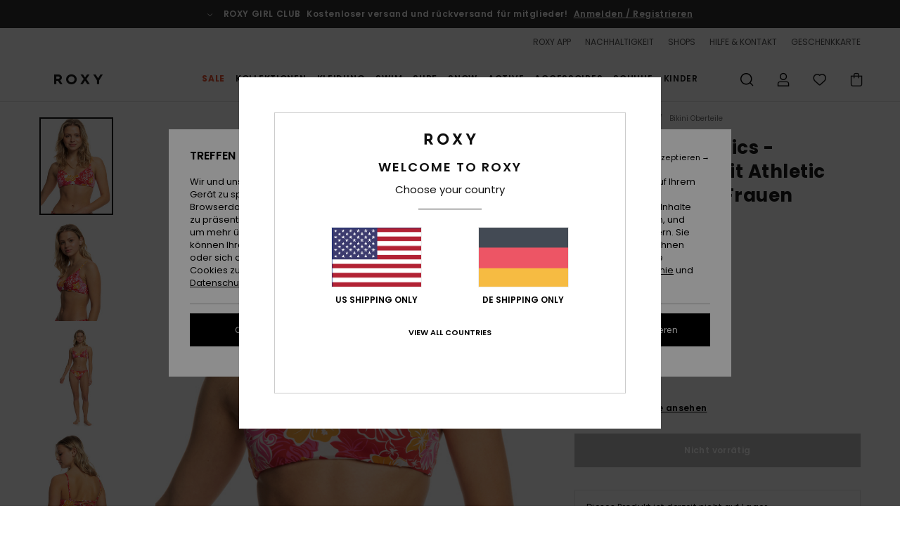

--- FILE ---
content_type: text/html; charset=utf-8
request_url: https://www.google.com/recaptcha/api2/anchor?ar=1&k=6LdoFR4hAAAAADhBU-mMrN55eh9kmcCPlysTvioH&co=aHR0cHM6Ly93d3cucm94eS1nZXJtYW55LmRlOjQ0Mw..&hl=en&v=7gg7H51Q-naNfhmCP3_R47ho&size=invisible&anchor-ms=20000&execute-ms=30000&cb=b4a6q2q562e5
body_size: 48133
content:
<!DOCTYPE HTML><html dir="ltr" lang="en"><head><meta http-equiv="Content-Type" content="text/html; charset=UTF-8">
<meta http-equiv="X-UA-Compatible" content="IE=edge">
<title>reCAPTCHA</title>
<style type="text/css">
/* cyrillic-ext */
@font-face {
  font-family: 'Roboto';
  font-style: normal;
  font-weight: 400;
  font-stretch: 100%;
  src: url(//fonts.gstatic.com/s/roboto/v48/KFO7CnqEu92Fr1ME7kSn66aGLdTylUAMa3GUBHMdazTgWw.woff2) format('woff2');
  unicode-range: U+0460-052F, U+1C80-1C8A, U+20B4, U+2DE0-2DFF, U+A640-A69F, U+FE2E-FE2F;
}
/* cyrillic */
@font-face {
  font-family: 'Roboto';
  font-style: normal;
  font-weight: 400;
  font-stretch: 100%;
  src: url(//fonts.gstatic.com/s/roboto/v48/KFO7CnqEu92Fr1ME7kSn66aGLdTylUAMa3iUBHMdazTgWw.woff2) format('woff2');
  unicode-range: U+0301, U+0400-045F, U+0490-0491, U+04B0-04B1, U+2116;
}
/* greek-ext */
@font-face {
  font-family: 'Roboto';
  font-style: normal;
  font-weight: 400;
  font-stretch: 100%;
  src: url(//fonts.gstatic.com/s/roboto/v48/KFO7CnqEu92Fr1ME7kSn66aGLdTylUAMa3CUBHMdazTgWw.woff2) format('woff2');
  unicode-range: U+1F00-1FFF;
}
/* greek */
@font-face {
  font-family: 'Roboto';
  font-style: normal;
  font-weight: 400;
  font-stretch: 100%;
  src: url(//fonts.gstatic.com/s/roboto/v48/KFO7CnqEu92Fr1ME7kSn66aGLdTylUAMa3-UBHMdazTgWw.woff2) format('woff2');
  unicode-range: U+0370-0377, U+037A-037F, U+0384-038A, U+038C, U+038E-03A1, U+03A3-03FF;
}
/* math */
@font-face {
  font-family: 'Roboto';
  font-style: normal;
  font-weight: 400;
  font-stretch: 100%;
  src: url(//fonts.gstatic.com/s/roboto/v48/KFO7CnqEu92Fr1ME7kSn66aGLdTylUAMawCUBHMdazTgWw.woff2) format('woff2');
  unicode-range: U+0302-0303, U+0305, U+0307-0308, U+0310, U+0312, U+0315, U+031A, U+0326-0327, U+032C, U+032F-0330, U+0332-0333, U+0338, U+033A, U+0346, U+034D, U+0391-03A1, U+03A3-03A9, U+03B1-03C9, U+03D1, U+03D5-03D6, U+03F0-03F1, U+03F4-03F5, U+2016-2017, U+2034-2038, U+203C, U+2040, U+2043, U+2047, U+2050, U+2057, U+205F, U+2070-2071, U+2074-208E, U+2090-209C, U+20D0-20DC, U+20E1, U+20E5-20EF, U+2100-2112, U+2114-2115, U+2117-2121, U+2123-214F, U+2190, U+2192, U+2194-21AE, U+21B0-21E5, U+21F1-21F2, U+21F4-2211, U+2213-2214, U+2216-22FF, U+2308-230B, U+2310, U+2319, U+231C-2321, U+2336-237A, U+237C, U+2395, U+239B-23B7, U+23D0, U+23DC-23E1, U+2474-2475, U+25AF, U+25B3, U+25B7, U+25BD, U+25C1, U+25CA, U+25CC, U+25FB, U+266D-266F, U+27C0-27FF, U+2900-2AFF, U+2B0E-2B11, U+2B30-2B4C, U+2BFE, U+3030, U+FF5B, U+FF5D, U+1D400-1D7FF, U+1EE00-1EEFF;
}
/* symbols */
@font-face {
  font-family: 'Roboto';
  font-style: normal;
  font-weight: 400;
  font-stretch: 100%;
  src: url(//fonts.gstatic.com/s/roboto/v48/KFO7CnqEu92Fr1ME7kSn66aGLdTylUAMaxKUBHMdazTgWw.woff2) format('woff2');
  unicode-range: U+0001-000C, U+000E-001F, U+007F-009F, U+20DD-20E0, U+20E2-20E4, U+2150-218F, U+2190, U+2192, U+2194-2199, U+21AF, U+21E6-21F0, U+21F3, U+2218-2219, U+2299, U+22C4-22C6, U+2300-243F, U+2440-244A, U+2460-24FF, U+25A0-27BF, U+2800-28FF, U+2921-2922, U+2981, U+29BF, U+29EB, U+2B00-2BFF, U+4DC0-4DFF, U+FFF9-FFFB, U+10140-1018E, U+10190-1019C, U+101A0, U+101D0-101FD, U+102E0-102FB, U+10E60-10E7E, U+1D2C0-1D2D3, U+1D2E0-1D37F, U+1F000-1F0FF, U+1F100-1F1AD, U+1F1E6-1F1FF, U+1F30D-1F30F, U+1F315, U+1F31C, U+1F31E, U+1F320-1F32C, U+1F336, U+1F378, U+1F37D, U+1F382, U+1F393-1F39F, U+1F3A7-1F3A8, U+1F3AC-1F3AF, U+1F3C2, U+1F3C4-1F3C6, U+1F3CA-1F3CE, U+1F3D4-1F3E0, U+1F3ED, U+1F3F1-1F3F3, U+1F3F5-1F3F7, U+1F408, U+1F415, U+1F41F, U+1F426, U+1F43F, U+1F441-1F442, U+1F444, U+1F446-1F449, U+1F44C-1F44E, U+1F453, U+1F46A, U+1F47D, U+1F4A3, U+1F4B0, U+1F4B3, U+1F4B9, U+1F4BB, U+1F4BF, U+1F4C8-1F4CB, U+1F4D6, U+1F4DA, U+1F4DF, U+1F4E3-1F4E6, U+1F4EA-1F4ED, U+1F4F7, U+1F4F9-1F4FB, U+1F4FD-1F4FE, U+1F503, U+1F507-1F50B, U+1F50D, U+1F512-1F513, U+1F53E-1F54A, U+1F54F-1F5FA, U+1F610, U+1F650-1F67F, U+1F687, U+1F68D, U+1F691, U+1F694, U+1F698, U+1F6AD, U+1F6B2, U+1F6B9-1F6BA, U+1F6BC, U+1F6C6-1F6CF, U+1F6D3-1F6D7, U+1F6E0-1F6EA, U+1F6F0-1F6F3, U+1F6F7-1F6FC, U+1F700-1F7FF, U+1F800-1F80B, U+1F810-1F847, U+1F850-1F859, U+1F860-1F887, U+1F890-1F8AD, U+1F8B0-1F8BB, U+1F8C0-1F8C1, U+1F900-1F90B, U+1F93B, U+1F946, U+1F984, U+1F996, U+1F9E9, U+1FA00-1FA6F, U+1FA70-1FA7C, U+1FA80-1FA89, U+1FA8F-1FAC6, U+1FACE-1FADC, U+1FADF-1FAE9, U+1FAF0-1FAF8, U+1FB00-1FBFF;
}
/* vietnamese */
@font-face {
  font-family: 'Roboto';
  font-style: normal;
  font-weight: 400;
  font-stretch: 100%;
  src: url(//fonts.gstatic.com/s/roboto/v48/KFO7CnqEu92Fr1ME7kSn66aGLdTylUAMa3OUBHMdazTgWw.woff2) format('woff2');
  unicode-range: U+0102-0103, U+0110-0111, U+0128-0129, U+0168-0169, U+01A0-01A1, U+01AF-01B0, U+0300-0301, U+0303-0304, U+0308-0309, U+0323, U+0329, U+1EA0-1EF9, U+20AB;
}
/* latin-ext */
@font-face {
  font-family: 'Roboto';
  font-style: normal;
  font-weight: 400;
  font-stretch: 100%;
  src: url(//fonts.gstatic.com/s/roboto/v48/KFO7CnqEu92Fr1ME7kSn66aGLdTylUAMa3KUBHMdazTgWw.woff2) format('woff2');
  unicode-range: U+0100-02BA, U+02BD-02C5, U+02C7-02CC, U+02CE-02D7, U+02DD-02FF, U+0304, U+0308, U+0329, U+1D00-1DBF, U+1E00-1E9F, U+1EF2-1EFF, U+2020, U+20A0-20AB, U+20AD-20C0, U+2113, U+2C60-2C7F, U+A720-A7FF;
}
/* latin */
@font-face {
  font-family: 'Roboto';
  font-style: normal;
  font-weight: 400;
  font-stretch: 100%;
  src: url(//fonts.gstatic.com/s/roboto/v48/KFO7CnqEu92Fr1ME7kSn66aGLdTylUAMa3yUBHMdazQ.woff2) format('woff2');
  unicode-range: U+0000-00FF, U+0131, U+0152-0153, U+02BB-02BC, U+02C6, U+02DA, U+02DC, U+0304, U+0308, U+0329, U+2000-206F, U+20AC, U+2122, U+2191, U+2193, U+2212, U+2215, U+FEFF, U+FFFD;
}
/* cyrillic-ext */
@font-face {
  font-family: 'Roboto';
  font-style: normal;
  font-weight: 500;
  font-stretch: 100%;
  src: url(//fonts.gstatic.com/s/roboto/v48/KFO7CnqEu92Fr1ME7kSn66aGLdTylUAMa3GUBHMdazTgWw.woff2) format('woff2');
  unicode-range: U+0460-052F, U+1C80-1C8A, U+20B4, U+2DE0-2DFF, U+A640-A69F, U+FE2E-FE2F;
}
/* cyrillic */
@font-face {
  font-family: 'Roboto';
  font-style: normal;
  font-weight: 500;
  font-stretch: 100%;
  src: url(//fonts.gstatic.com/s/roboto/v48/KFO7CnqEu92Fr1ME7kSn66aGLdTylUAMa3iUBHMdazTgWw.woff2) format('woff2');
  unicode-range: U+0301, U+0400-045F, U+0490-0491, U+04B0-04B1, U+2116;
}
/* greek-ext */
@font-face {
  font-family: 'Roboto';
  font-style: normal;
  font-weight: 500;
  font-stretch: 100%;
  src: url(//fonts.gstatic.com/s/roboto/v48/KFO7CnqEu92Fr1ME7kSn66aGLdTylUAMa3CUBHMdazTgWw.woff2) format('woff2');
  unicode-range: U+1F00-1FFF;
}
/* greek */
@font-face {
  font-family: 'Roboto';
  font-style: normal;
  font-weight: 500;
  font-stretch: 100%;
  src: url(//fonts.gstatic.com/s/roboto/v48/KFO7CnqEu92Fr1ME7kSn66aGLdTylUAMa3-UBHMdazTgWw.woff2) format('woff2');
  unicode-range: U+0370-0377, U+037A-037F, U+0384-038A, U+038C, U+038E-03A1, U+03A3-03FF;
}
/* math */
@font-face {
  font-family: 'Roboto';
  font-style: normal;
  font-weight: 500;
  font-stretch: 100%;
  src: url(//fonts.gstatic.com/s/roboto/v48/KFO7CnqEu92Fr1ME7kSn66aGLdTylUAMawCUBHMdazTgWw.woff2) format('woff2');
  unicode-range: U+0302-0303, U+0305, U+0307-0308, U+0310, U+0312, U+0315, U+031A, U+0326-0327, U+032C, U+032F-0330, U+0332-0333, U+0338, U+033A, U+0346, U+034D, U+0391-03A1, U+03A3-03A9, U+03B1-03C9, U+03D1, U+03D5-03D6, U+03F0-03F1, U+03F4-03F5, U+2016-2017, U+2034-2038, U+203C, U+2040, U+2043, U+2047, U+2050, U+2057, U+205F, U+2070-2071, U+2074-208E, U+2090-209C, U+20D0-20DC, U+20E1, U+20E5-20EF, U+2100-2112, U+2114-2115, U+2117-2121, U+2123-214F, U+2190, U+2192, U+2194-21AE, U+21B0-21E5, U+21F1-21F2, U+21F4-2211, U+2213-2214, U+2216-22FF, U+2308-230B, U+2310, U+2319, U+231C-2321, U+2336-237A, U+237C, U+2395, U+239B-23B7, U+23D0, U+23DC-23E1, U+2474-2475, U+25AF, U+25B3, U+25B7, U+25BD, U+25C1, U+25CA, U+25CC, U+25FB, U+266D-266F, U+27C0-27FF, U+2900-2AFF, U+2B0E-2B11, U+2B30-2B4C, U+2BFE, U+3030, U+FF5B, U+FF5D, U+1D400-1D7FF, U+1EE00-1EEFF;
}
/* symbols */
@font-face {
  font-family: 'Roboto';
  font-style: normal;
  font-weight: 500;
  font-stretch: 100%;
  src: url(//fonts.gstatic.com/s/roboto/v48/KFO7CnqEu92Fr1ME7kSn66aGLdTylUAMaxKUBHMdazTgWw.woff2) format('woff2');
  unicode-range: U+0001-000C, U+000E-001F, U+007F-009F, U+20DD-20E0, U+20E2-20E4, U+2150-218F, U+2190, U+2192, U+2194-2199, U+21AF, U+21E6-21F0, U+21F3, U+2218-2219, U+2299, U+22C4-22C6, U+2300-243F, U+2440-244A, U+2460-24FF, U+25A0-27BF, U+2800-28FF, U+2921-2922, U+2981, U+29BF, U+29EB, U+2B00-2BFF, U+4DC0-4DFF, U+FFF9-FFFB, U+10140-1018E, U+10190-1019C, U+101A0, U+101D0-101FD, U+102E0-102FB, U+10E60-10E7E, U+1D2C0-1D2D3, U+1D2E0-1D37F, U+1F000-1F0FF, U+1F100-1F1AD, U+1F1E6-1F1FF, U+1F30D-1F30F, U+1F315, U+1F31C, U+1F31E, U+1F320-1F32C, U+1F336, U+1F378, U+1F37D, U+1F382, U+1F393-1F39F, U+1F3A7-1F3A8, U+1F3AC-1F3AF, U+1F3C2, U+1F3C4-1F3C6, U+1F3CA-1F3CE, U+1F3D4-1F3E0, U+1F3ED, U+1F3F1-1F3F3, U+1F3F5-1F3F7, U+1F408, U+1F415, U+1F41F, U+1F426, U+1F43F, U+1F441-1F442, U+1F444, U+1F446-1F449, U+1F44C-1F44E, U+1F453, U+1F46A, U+1F47D, U+1F4A3, U+1F4B0, U+1F4B3, U+1F4B9, U+1F4BB, U+1F4BF, U+1F4C8-1F4CB, U+1F4D6, U+1F4DA, U+1F4DF, U+1F4E3-1F4E6, U+1F4EA-1F4ED, U+1F4F7, U+1F4F9-1F4FB, U+1F4FD-1F4FE, U+1F503, U+1F507-1F50B, U+1F50D, U+1F512-1F513, U+1F53E-1F54A, U+1F54F-1F5FA, U+1F610, U+1F650-1F67F, U+1F687, U+1F68D, U+1F691, U+1F694, U+1F698, U+1F6AD, U+1F6B2, U+1F6B9-1F6BA, U+1F6BC, U+1F6C6-1F6CF, U+1F6D3-1F6D7, U+1F6E0-1F6EA, U+1F6F0-1F6F3, U+1F6F7-1F6FC, U+1F700-1F7FF, U+1F800-1F80B, U+1F810-1F847, U+1F850-1F859, U+1F860-1F887, U+1F890-1F8AD, U+1F8B0-1F8BB, U+1F8C0-1F8C1, U+1F900-1F90B, U+1F93B, U+1F946, U+1F984, U+1F996, U+1F9E9, U+1FA00-1FA6F, U+1FA70-1FA7C, U+1FA80-1FA89, U+1FA8F-1FAC6, U+1FACE-1FADC, U+1FADF-1FAE9, U+1FAF0-1FAF8, U+1FB00-1FBFF;
}
/* vietnamese */
@font-face {
  font-family: 'Roboto';
  font-style: normal;
  font-weight: 500;
  font-stretch: 100%;
  src: url(//fonts.gstatic.com/s/roboto/v48/KFO7CnqEu92Fr1ME7kSn66aGLdTylUAMa3OUBHMdazTgWw.woff2) format('woff2');
  unicode-range: U+0102-0103, U+0110-0111, U+0128-0129, U+0168-0169, U+01A0-01A1, U+01AF-01B0, U+0300-0301, U+0303-0304, U+0308-0309, U+0323, U+0329, U+1EA0-1EF9, U+20AB;
}
/* latin-ext */
@font-face {
  font-family: 'Roboto';
  font-style: normal;
  font-weight: 500;
  font-stretch: 100%;
  src: url(//fonts.gstatic.com/s/roboto/v48/KFO7CnqEu92Fr1ME7kSn66aGLdTylUAMa3KUBHMdazTgWw.woff2) format('woff2');
  unicode-range: U+0100-02BA, U+02BD-02C5, U+02C7-02CC, U+02CE-02D7, U+02DD-02FF, U+0304, U+0308, U+0329, U+1D00-1DBF, U+1E00-1E9F, U+1EF2-1EFF, U+2020, U+20A0-20AB, U+20AD-20C0, U+2113, U+2C60-2C7F, U+A720-A7FF;
}
/* latin */
@font-face {
  font-family: 'Roboto';
  font-style: normal;
  font-weight: 500;
  font-stretch: 100%;
  src: url(//fonts.gstatic.com/s/roboto/v48/KFO7CnqEu92Fr1ME7kSn66aGLdTylUAMa3yUBHMdazQ.woff2) format('woff2');
  unicode-range: U+0000-00FF, U+0131, U+0152-0153, U+02BB-02BC, U+02C6, U+02DA, U+02DC, U+0304, U+0308, U+0329, U+2000-206F, U+20AC, U+2122, U+2191, U+2193, U+2212, U+2215, U+FEFF, U+FFFD;
}
/* cyrillic-ext */
@font-face {
  font-family: 'Roboto';
  font-style: normal;
  font-weight: 900;
  font-stretch: 100%;
  src: url(//fonts.gstatic.com/s/roboto/v48/KFO7CnqEu92Fr1ME7kSn66aGLdTylUAMa3GUBHMdazTgWw.woff2) format('woff2');
  unicode-range: U+0460-052F, U+1C80-1C8A, U+20B4, U+2DE0-2DFF, U+A640-A69F, U+FE2E-FE2F;
}
/* cyrillic */
@font-face {
  font-family: 'Roboto';
  font-style: normal;
  font-weight: 900;
  font-stretch: 100%;
  src: url(//fonts.gstatic.com/s/roboto/v48/KFO7CnqEu92Fr1ME7kSn66aGLdTylUAMa3iUBHMdazTgWw.woff2) format('woff2');
  unicode-range: U+0301, U+0400-045F, U+0490-0491, U+04B0-04B1, U+2116;
}
/* greek-ext */
@font-face {
  font-family: 'Roboto';
  font-style: normal;
  font-weight: 900;
  font-stretch: 100%;
  src: url(//fonts.gstatic.com/s/roboto/v48/KFO7CnqEu92Fr1ME7kSn66aGLdTylUAMa3CUBHMdazTgWw.woff2) format('woff2');
  unicode-range: U+1F00-1FFF;
}
/* greek */
@font-face {
  font-family: 'Roboto';
  font-style: normal;
  font-weight: 900;
  font-stretch: 100%;
  src: url(//fonts.gstatic.com/s/roboto/v48/KFO7CnqEu92Fr1ME7kSn66aGLdTylUAMa3-UBHMdazTgWw.woff2) format('woff2');
  unicode-range: U+0370-0377, U+037A-037F, U+0384-038A, U+038C, U+038E-03A1, U+03A3-03FF;
}
/* math */
@font-face {
  font-family: 'Roboto';
  font-style: normal;
  font-weight: 900;
  font-stretch: 100%;
  src: url(//fonts.gstatic.com/s/roboto/v48/KFO7CnqEu92Fr1ME7kSn66aGLdTylUAMawCUBHMdazTgWw.woff2) format('woff2');
  unicode-range: U+0302-0303, U+0305, U+0307-0308, U+0310, U+0312, U+0315, U+031A, U+0326-0327, U+032C, U+032F-0330, U+0332-0333, U+0338, U+033A, U+0346, U+034D, U+0391-03A1, U+03A3-03A9, U+03B1-03C9, U+03D1, U+03D5-03D6, U+03F0-03F1, U+03F4-03F5, U+2016-2017, U+2034-2038, U+203C, U+2040, U+2043, U+2047, U+2050, U+2057, U+205F, U+2070-2071, U+2074-208E, U+2090-209C, U+20D0-20DC, U+20E1, U+20E5-20EF, U+2100-2112, U+2114-2115, U+2117-2121, U+2123-214F, U+2190, U+2192, U+2194-21AE, U+21B0-21E5, U+21F1-21F2, U+21F4-2211, U+2213-2214, U+2216-22FF, U+2308-230B, U+2310, U+2319, U+231C-2321, U+2336-237A, U+237C, U+2395, U+239B-23B7, U+23D0, U+23DC-23E1, U+2474-2475, U+25AF, U+25B3, U+25B7, U+25BD, U+25C1, U+25CA, U+25CC, U+25FB, U+266D-266F, U+27C0-27FF, U+2900-2AFF, U+2B0E-2B11, U+2B30-2B4C, U+2BFE, U+3030, U+FF5B, U+FF5D, U+1D400-1D7FF, U+1EE00-1EEFF;
}
/* symbols */
@font-face {
  font-family: 'Roboto';
  font-style: normal;
  font-weight: 900;
  font-stretch: 100%;
  src: url(//fonts.gstatic.com/s/roboto/v48/KFO7CnqEu92Fr1ME7kSn66aGLdTylUAMaxKUBHMdazTgWw.woff2) format('woff2');
  unicode-range: U+0001-000C, U+000E-001F, U+007F-009F, U+20DD-20E0, U+20E2-20E4, U+2150-218F, U+2190, U+2192, U+2194-2199, U+21AF, U+21E6-21F0, U+21F3, U+2218-2219, U+2299, U+22C4-22C6, U+2300-243F, U+2440-244A, U+2460-24FF, U+25A0-27BF, U+2800-28FF, U+2921-2922, U+2981, U+29BF, U+29EB, U+2B00-2BFF, U+4DC0-4DFF, U+FFF9-FFFB, U+10140-1018E, U+10190-1019C, U+101A0, U+101D0-101FD, U+102E0-102FB, U+10E60-10E7E, U+1D2C0-1D2D3, U+1D2E0-1D37F, U+1F000-1F0FF, U+1F100-1F1AD, U+1F1E6-1F1FF, U+1F30D-1F30F, U+1F315, U+1F31C, U+1F31E, U+1F320-1F32C, U+1F336, U+1F378, U+1F37D, U+1F382, U+1F393-1F39F, U+1F3A7-1F3A8, U+1F3AC-1F3AF, U+1F3C2, U+1F3C4-1F3C6, U+1F3CA-1F3CE, U+1F3D4-1F3E0, U+1F3ED, U+1F3F1-1F3F3, U+1F3F5-1F3F7, U+1F408, U+1F415, U+1F41F, U+1F426, U+1F43F, U+1F441-1F442, U+1F444, U+1F446-1F449, U+1F44C-1F44E, U+1F453, U+1F46A, U+1F47D, U+1F4A3, U+1F4B0, U+1F4B3, U+1F4B9, U+1F4BB, U+1F4BF, U+1F4C8-1F4CB, U+1F4D6, U+1F4DA, U+1F4DF, U+1F4E3-1F4E6, U+1F4EA-1F4ED, U+1F4F7, U+1F4F9-1F4FB, U+1F4FD-1F4FE, U+1F503, U+1F507-1F50B, U+1F50D, U+1F512-1F513, U+1F53E-1F54A, U+1F54F-1F5FA, U+1F610, U+1F650-1F67F, U+1F687, U+1F68D, U+1F691, U+1F694, U+1F698, U+1F6AD, U+1F6B2, U+1F6B9-1F6BA, U+1F6BC, U+1F6C6-1F6CF, U+1F6D3-1F6D7, U+1F6E0-1F6EA, U+1F6F0-1F6F3, U+1F6F7-1F6FC, U+1F700-1F7FF, U+1F800-1F80B, U+1F810-1F847, U+1F850-1F859, U+1F860-1F887, U+1F890-1F8AD, U+1F8B0-1F8BB, U+1F8C0-1F8C1, U+1F900-1F90B, U+1F93B, U+1F946, U+1F984, U+1F996, U+1F9E9, U+1FA00-1FA6F, U+1FA70-1FA7C, U+1FA80-1FA89, U+1FA8F-1FAC6, U+1FACE-1FADC, U+1FADF-1FAE9, U+1FAF0-1FAF8, U+1FB00-1FBFF;
}
/* vietnamese */
@font-face {
  font-family: 'Roboto';
  font-style: normal;
  font-weight: 900;
  font-stretch: 100%;
  src: url(//fonts.gstatic.com/s/roboto/v48/KFO7CnqEu92Fr1ME7kSn66aGLdTylUAMa3OUBHMdazTgWw.woff2) format('woff2');
  unicode-range: U+0102-0103, U+0110-0111, U+0128-0129, U+0168-0169, U+01A0-01A1, U+01AF-01B0, U+0300-0301, U+0303-0304, U+0308-0309, U+0323, U+0329, U+1EA0-1EF9, U+20AB;
}
/* latin-ext */
@font-face {
  font-family: 'Roboto';
  font-style: normal;
  font-weight: 900;
  font-stretch: 100%;
  src: url(//fonts.gstatic.com/s/roboto/v48/KFO7CnqEu92Fr1ME7kSn66aGLdTylUAMa3KUBHMdazTgWw.woff2) format('woff2');
  unicode-range: U+0100-02BA, U+02BD-02C5, U+02C7-02CC, U+02CE-02D7, U+02DD-02FF, U+0304, U+0308, U+0329, U+1D00-1DBF, U+1E00-1E9F, U+1EF2-1EFF, U+2020, U+20A0-20AB, U+20AD-20C0, U+2113, U+2C60-2C7F, U+A720-A7FF;
}
/* latin */
@font-face {
  font-family: 'Roboto';
  font-style: normal;
  font-weight: 900;
  font-stretch: 100%;
  src: url(//fonts.gstatic.com/s/roboto/v48/KFO7CnqEu92Fr1ME7kSn66aGLdTylUAMa3yUBHMdazQ.woff2) format('woff2');
  unicode-range: U+0000-00FF, U+0131, U+0152-0153, U+02BB-02BC, U+02C6, U+02DA, U+02DC, U+0304, U+0308, U+0329, U+2000-206F, U+20AC, U+2122, U+2191, U+2193, U+2212, U+2215, U+FEFF, U+FFFD;
}

</style>
<link rel="stylesheet" type="text/css" href="https://www.gstatic.com/recaptcha/releases/7gg7H51Q-naNfhmCP3_R47ho/styles__ltr.css">
<script nonce="iECopKJYOtUo5eipX267HA" type="text/javascript">window['__recaptcha_api'] = 'https://www.google.com/recaptcha/api2/';</script>
<script type="text/javascript" src="https://www.gstatic.com/recaptcha/releases/7gg7H51Q-naNfhmCP3_R47ho/recaptcha__en.js" nonce="iECopKJYOtUo5eipX267HA">
      
    </script></head>
<body><div id="rc-anchor-alert" class="rc-anchor-alert"></div>
<input type="hidden" id="recaptcha-token" value="[base64]">
<script type="text/javascript" nonce="iECopKJYOtUo5eipX267HA">
      recaptcha.anchor.Main.init("[\x22ainput\x22,[\x22bgdata\x22,\x22\x22,\[base64]/[base64]/[base64]/[base64]/[base64]/[base64]/[base64]/[base64]/[base64]/[base64]\\u003d\x22,\[base64]\\u003d\\u003d\x22,\x22w4Jvw7HCgcOww5rCm3h7VxjDrMOkXHxHRMK/w7c1LH/CisOPwpjChgVFw5MifUkRwpwew7LCrcKewq8Owq3Cu8O3wrxewrQiw6J7F1/DpC1JIBF+w7Y/VEBwHMK7woPDkBB5V08nwqLDpcK7Nw8mHkYJwo/DtcKdw6bCjsOgwrAGw43DpcOZwptyaMKYw5HDq8KhwrbCgHZtw5jClMKIb8O/M8K9w5rDpcORTcOTbDw0bArDoTwFw7IqwozDk03DqD/CjcOKw5TDny3DscOcfgXDqht6wr4/O8OGHkTDqGDCgGtHEcO2FDbCkTtww4DCtAcKw5HCrCXDoVtQwpJBfikNwoEUwphQWCDDiX95dcOjw5EVwr/DmsK+HMOyQcKfw5rDmsOgdnBmw5nDt8K0w4Nmw5rCs3PCuMOMw4lKwqtsw4/DosOsw7MmQjzCnDgrwqghw67DucOSwr0KNn1wwpRhw5DDjRbCusOfw6w6wqxIwrIYZcO2wo/CrFpXwr8jNF0pw5jDqVrCuxZ5w64Fw4rCiGzCrgbDlMOxw7BFJsO2w7jCqR8TEMOAw7I/w7h1X8KhY8Kyw7dkcCMMwqw2woIMFDpiw5sow5xLwrgmw7AVBiE8WyF/[base64]/CisOOXz7CrzsVFcKDBWjCp8O5w6Y+McKfw6FIE8KPPMKyw6jDtMKBwr7CssOxw4p8cMKIwpAsNSQZwprCtMOXDwJdejFDwpUPwoVWYcKGd8K4w49zL8KwwrM9w4hBwpbCskUsw6Vow7IFIXoswrzCsERvcMOhw7Jcw4QLw7V3U8OHw5jDqcK/w4A8ccOBM0PDhBPDs8ORwqTDkk/CqHXDmcKTw6TCgjvDui/Dgj/DssKLwrfCv8OdAsKrw4M/[base64]/Cs8KaDsOvWDvCrzRywpLCkcOMFcKGwp9ywrdGBcOVw6chfE7CiMOEwpl3e8KxKRLChsO9cQYJW3YDcCLCg2hnaHDDpMKoPHhDVcOpbMKAw5XCiFXDkMOvw4cXw4LCq0zCrMOwCGnCksO2c8KhOU3DsU7DoWNKwopNw5J9wr3Cm3zDosK4BmHCt8K4ARfDlx/DpXUSw7jDui0Vwq0BwrbCl2gpwpg4MsKkHMKvwq/Duhcpw5HCpsOhXcOWwpFPw442wofCmTU0I3/CkkDCksKrw43CoVLDmkQ0NicDEsKUwp9HwqvDnsKawobDlXzCoyckwrUJRsKKwr3DrcKGw6jCljcMw41xB8KYwrbCscOLdmIHwr8tMsKze8K6w68Ddj/Dh0YQw7XClMKmbnsWL0bCn8KPF8Ozw5fDlcK1G8Kww4cmH8OveWfDk1TDosK2ScOrw57CssKdwpJwYQYNw6APYDHDiMOXw7BKIA/DgCnCqsK/wqdLWzgZwozDpiMowqxjLAXDhcKWw47CmmwSwr44wqLDvwTDmRM9w6XDpxTCmsKow54UFcKAwrPDpznDk0/DocO5wqUpUUM/w4ADwqoIQ8OlHMKIwp/[base64]/wp7DssKvwp1kVMKiw7PDgijDnyXCpHhzKcKHw5LCiCLCk8OoDcK2O8KSw5EzwopeC1pzClXDksOFGhnDk8OSwqHCoMORFmAFa8KRw5srwobCnEBzWStmwpIPw6AsDUpUW8Odw7dHT1bCtGrCiT0jwrXDmsOcw7E3w53DoDRkw6/CjsKFVMOcPm8fUn4Uw57Dnj3Dp19+fR7DmcOlYcKtw5QHw6liEMKywpXDgAbDpDF2w6I+WsOzcMKKw4LCkWJMwo9rWSHDu8KWw5jDsG/DmsOzwq5/[base64]/NMOGw6R5X1LCucOGwpnChxnCmsKGKMKnw5DDuF/[base64]/DgsKXw5zCvsOuw6vDnHU8w7jDrUnCksOMw5ItwqPCoy9uUcKnMMKdw7zChMOPPAvCuGUIwpfCoMOwwpIGw7HDpn/CksKeeR9GCTEPK2gWAMOlw5DCmHoMTcOsw4s2JcK3b0zCjcOVwo7Cm8OAwo9IGlw7D28oSz1CbcOIw6IOC1bCi8O+B8OWw5sPWH3DkQjCiX/CisKuwqjDuwljVn46w5drDRrDjhlTwqsuFcKUw4vDmVbCmsKsw61PwqLCqcKBdMKAWWrCp8O8w6rDpcOgCMOYw6TCucKFw74Wwrc0wooywrHCtcOJwoo7w5bDtsKtw6jCuBxDIMOScMOYUU/[base64]/[base64]/Crl5SAcK6w4ZyXsKGw7g1woV3bsKwwq4AEwAKw7BhZsKlwpBlwovDucKnI0vCtsKVSjgjw6Q/w6JkaC3CvMOwI17DuSUzFTwrXTMLwqpCSz3DqD/DnMKDJxRhL8KjHMKRw6ZhBQ3Ck1TDrm9sw7UBXmLDmcOKwpDDpi7Du8OYY8O8w48lEH9zFR3DswMFw6TDr8O2ImTDpsKDHVd+B8OUwqLDosKywqHDmzXCq8KQdErChsK4wp8ewovCsTvCpsOsFcO/w4YmLUMiwqvCoktQVyzCkyBkTUMgw44FwrbDhsONw7hXNyU6Hw8IwqjDm17ClmwHJcKyC3PDnsOobQrDvy/DoMKESUB6eMKOw6PDjF1swqjCq8OPe8KOw77DqMK+w5ddwqXDjcO3G2/[base64]/Dn8KEYTckwpYLQcOBw4HCgAvDlsKkUyTCssKPw7PDjsO2woVhwpXCh8OADFgQw5/[base64]/CiVnCvkwwTsOEw44EY1bCtMO9ZsKeKMKiB8KWMsO6w5vDp07CsxfDnjV0FcKMR8Ofc8OYw71vHTVew5h7OhBiXcOXTxAOd8KjI3EDw4HDnjEcZ0p8IMOnwr06blDCucOnJsOqwrbDvjlSbMOpw7QkfcOnHjVOw55mfS/Dp8O8dcOmwr7DrgzDoA8BwrxoYsKRworChWF1W8OCwoRGVMOVwo52w5HCnsKMMQnCi8KsZEDDsWg1w742UsK1a8OkGcKJwqAww7TCnR5Rw4ANw4sFwpwHw5NDHsKWP0VKwothwr9yJTPCi8Ouw53CgVAhw7R0JcOxw4zDp8Ksfx5yw6vDtU/CjzvDjMKqZQQjwpbCrHcVw4HCqxkIG0LDtcOTwrUUwozCrsOMwpkmwqwVAcOVw57CpULCh8O3woXCocOswpt4w4MKHTTDnBlvwrhhw5F1OgfCgh4HAMO7QjUfVwHDg8KFw6bCiiTDrsOEw51sFMK2fsKlwogVwqzDg8KFd8KCw4gTw5JFw6tGdnHDhSFDwohUw5Atw6/CqsOnKsK9wrLDhjI4w7UWRsK4bFnCmR9qw6suKmdsw4jCjHt3QcKBQsOEfsKlLcKGaQTCiifDg8KEM8KkIxfCjV/DhsOzO8OQw7pyfcKtU8KOw7fCkMKmwpgKa8OTwqHDni3ChsOVwo/[base64]/DmwJbwp7DqsO/[base64]/wrpew4rCuw/[base64]/wpbClMO8w4LChzfCnx06KMOoSMOdVMOHw7TCh8OESgjDvXZMNDbDs8O1AcObCVsodMObMFDDm8O+BMOgwrnCt8OMb8KHw6jDvFnDjSvCsB/CpsOSwpXDicK+IEozA3Z/BhPCgcOgw7jCr8KIw7vDlMOUWsOoNjdwGyIfwrocVMOHATbDq8KSwqcqw57Cm15AwqLCp8Ktwp/[base64]/CucOeXsKvJjbCnMOhwpNlwqYZw7PDtMKEwp/Ct2wiw6MrwqguWMO8H8OaZRQEOcKMw7nChnZ5RiHDgsOQR2t1DMKrRUMawrVcCGfDnMKPcMOqcA/[base64]/[base64]/[base64]/[base64]/[base64]/[base64]/CimAUQRDDq3PCgFZqwpzDlWV0wovCt8KucyZAwqXCs8Orw4dHw7M6w5h5UcOmwoDCiyzDhHzCpX9Aw4rDnm/DiMK/wrI4wqk9ZsKxwqvCtMOjwr53w4slw5PDhz3CsDBgZTHCusOlw5HDg8KbGsOgw4/CuHbCg8OSTsKbXFcAw4XCjcO0N0kzQcK3cBQCwp4OwqUFwpo4EMOYQ0zCicKBw6INbsKDSityw404wpzDpT9wfMK6K2vCt8OHFmLCmcOqAj57wodmw5oZRcKbw77CjMODAsO3LiErwq3CgMKCw5kJHsKywrwZw4bDlnlxc8ONVRPCk8OcKADCkW/ClV/DvMKvwpvClsOuUwDCjcKoB1Yaw4gqARUow6YHYU3CuTLDlCAHbMOeAMKjw47Dn1bDj8O3w7fDlX7DgV3DvFTCkcKBw4wqw4QhAUg/eMKIw5nClyHDvMOhwq/CuWVgFxQAUxTDlhBlwofCr3d5wpE2dAfCvMOtwrvChsK/EybCrjfCs8OWCMOINTgswrzDhcKNwoTDqXttCMOSBsKDwoPCtHzDvhvDlm7CgWDCli17LsKeM0RzOggrw4tnRMORw7N8FMO8ZS8FKXTCn1bDl8K0dA3DrxFEYMKkdHzDpcOadjbDqsOTScKbKQYrwrPDkMO/XBvCisKpQW3CiRggwqNkwqwpwrQewpppwr84eW7Dk0/DpMOBJXsWejzCocKzwroYawDCqsODOl7CsWjDgcOKHsKLIsK1DcOUw6hTwr3DjGjCkwrDjxkvwqrCncK7VlxVw51yOsKXdsORw6BfM8OqfWMSQmFtwpMuMyvClDXCosOGblXDucOVw4fDmcOADxEKw7bCmsOiwovCh2DCqAMGZzB3EMKXCcO/CsO2csKuwoIQwqPCkcKtEcK1fUfDvRQYwpYVZMK2wqbCo8Ksw5I3wrdfRizChn7Cmj/DvGnCgwp+woAVGw80Nlhpw5ETesK6wpHDq2PCmMO1Cn/[base64]/DqsKyw7bCocK9w7oqXcOaUCnDl8OMNwtmw6E9Ah9ga8OsDcKUN0zDuBEZd0PCtV9Kw6ISFV3DnsOhCMOewqrDpULDk8Opw5LCksK9Pz0fwrjCm8KgwohKwpBTOsKmOMOnNcO6w6QkwpTDoEDChcK3IUnCr2/DuMO0QzHDpsOFfcOcw6rCusOww6gmwo5KQE/CpMK8YTlNw47CvRHDrQPChhFsC2t+w6jDnXVicD/DmFPCk8KZfA9Uw5BXKxYSTsKNfsOIHVnDpE/DkMOIwrEDwqhDKnt8w4Zhw7nCsDDDqzwPHMOXeV4GwodSQsKoLcOrw4fCpzFAwpFOw4XCo2rCkGjDtMOMM0DDrgvChFtow6YGdS7DrMKRwr8IHsOTwqDDnEzCtw3CikBVTMKJRMOidcOqCiAuJXFlwpURwrjCuiEWHcOcwpHDr8OwwpsJCcO/NsKJw6Y3w5EhFsK+wqLDmhDDtDTCt8ODMAjCtcKjScK8wq/CoG8bAybDvy7CucKTw4h/O8O2H8KfwplUw6hnQ2/Cr8OaH8KPNzJawr7DjkhFw6ZUXnrCngJ/w4xEwplDw4cjTjLCrBLCi8OEwqXCisOhw4bDs17ChcOkw49zw51vwpEyeMK8YsOsQsKUan/CicOBw4vDhwbCt8K9wo9zw6XCgEvDqMK9worDiMOYwrjCusOlccKRN8OsdkU3wpcxw5p3E0LCi1HCjVjCocOkw6paYsOrclA/wqchLMOqNjUCw6PCp8KOw6DCpMKWwowrGsK6w6LDsQXClsO0RMOBGQzCkMOzWQHCsMKsw4dYwq7ClMONwoQiNTzDjcKrTzsUw43Ckg0ew5/Doxh/eUt5w7sIwq8XcsKlDirCt1nDgMKkw4rCjj9YwqTCncKNw4bCpcO8ccO6UF3ClcKRwqnChsOHw5pCwr7CgzkEdk50w4fDuMK9PVtkF8K7w4podljDssOAEUDComdkwqc9wqt5w5pTMC4ww6/DhMKVYBnCoTkewqDCthNcXMKyw5/ChcKzw6xcw4t4eMKbMTHCkwvDlgkTC8KEwospw4TDmDRAw7RpU8KHw5fCjMKqWQfDjHdowpfCl2FMwrd1Ln/DgznCkcKiw5fCmCTCoizDlBFUecKgwrLCvsKZw7HDkDEmwr3Di8KNLXrCpcK8w4fDscO/aCxRw5PCtQ8NY3Izw4XDn8O8wqPCnmdCB1jDiz/Di8K9DcKhFX5Zw4PDjMK/FMK+wrJ/[base64]/Ck8Opw7XCglzChkh9IkI7w5/CtAc9wrxdHcKdw7N2YsKGHyF2Xg8DfsK2worCigE7e8KkwqZZGcOgBcKew5PDlXMpwozCuMK7wqAzw6BfaMKUwqLCpwzDnsKOw5fCkMKNV8KiQwHDvyfCuG3DhcKpwpfCjsO/[base64]/[base64]/G2jCsWUZHgY5wp7CkFl3CEPDmTfDpMK9CcK2TkrCpmtyNMO3wrzCrzZMw6bCuTLClsOOT8K4dlB7Q8OMwp5Mw6EjRsOdccORbAfDn8KbYmgQwoLCu1RPdsO2w6fCgcOfw6zDt8Ktw7h7w4IcwrJ/w4Fzw4DCnkNrwqBXFADCvcOwdsO0w5NrwoTDsh5SwqpYw7vDmEbDtTbCo8KhwpJQBsOuZcKhWgXDt8KnCsOvw65Jw6PCtAgxwocJNGHDmyN/w48gHUVaaW3DrsKqwp7DiMO1RgBhwp3CgEs3Z8OZPjEHw5k0wrbCgEbCgmLDsGTCnsOJwpAUw5t6wpPCrsOVacO4ezDCvcKJwqQrw5NPw7V7w5hIwo4Aw4dDw5YBDlgdw4UbGmcyZC7Cs0oDw5zDmcKVw4nCsMK+esO4HMOww4VPwqd/[base64]/Y8OkwoXDrsOdw4lqw4LCkMOqSGHDt2FlwpzDo154JsK4wrMIwqzCmHnDn2tbdCAcw7nDgsOzw6Bmwr8iw4zDgcK1OnbDjcKgwqYZwqIpGsOxfgrCusOXwqrCqsObwozDik4swqrDqDU/[base64]/CtTLDhMOUEx3DtcOKwrwxWz9vScKvIUZNw5VTQsOjwoDCuMKGdcKFw5PDvsKYwrbCmkxYwopuw4csw43CosOmaF7CgBzCi8Oxehkawpw0woEjKsOmQho5wpnCh8OBw5cXMSgSXsKMZ8KZe8KhShsvw7Bgw5xBLcKGecO6B8OvcMOJw7ZXw7PCrcKxw5/CiXQiEsOnw5kow5vCjcK/wq0WwpBJJHllU8OVw68pwqxZUmjCr2TDocO4aWnDl8OZw63CqD7Diz12SDYcX0nChGvCt8KwejFYwo7DtcKkcQYiAMOGJ1AIwpdbw6xta8KPw6HDgyE3wqV9Cl3Dl2DDmsO3w45WP8OZc8Odw5E+ZhXDpcORwoHDiMKZw7PCusKydz/[base64]/w6TDmcKBwrzCoyPDvMKOwpstwqnDl8K8EXXDtiRLV8KTwrXDtMOJwqI5w4V+VMOTwqcMA8OOGcOGw4LDoWg/wrzDmsKBTMK3wpU2HGcvw4lmw7vCsMKowqPCow/DqcOiVEvCn8Oqwp/DkxkOw654w65cVMKMwoAuw77Cnl4Edydew5PDsXvCoGEsw4RzwpXCsMOCVsKWwo8AwqU1LMOcwr1XwrI+wp3DqFTCt8OTw69JDQ5Xw6hRGzvDvWjDpUV5F15Uw5ZCQF4cwqJkO8OyWsOQwqHCq2/CrsOCwqvDo8OJwrdCdnDCsGRTwoE4EcOgwoLCkHZ1KGbCp8KcYMOLFjlyw5vDt2nDvnofwpEfw47CucKJYQ9bH1d7TMORccK2VsKgwp7CtsOtwqVGwoIjUxfCiMOeJHUTwprDhsOVEXV1GMKcIGvDvmgYw64sCsOzw44KwodJM0F/Ljdhw6wZPMOIwqvDlCEfZhnCv8K5UmLCg8Oxw5tgEwljOnrDl3DChsKOw5zDlcKkFcOuwoYiw6LCkMKZCcOSdsOKLVt0w5N6LsOEwq1RwpzDlUzCosKeYsKNw7vCsWDDpkDCm8KAaEBLw6EXSTXDqWPDnT/DusK+EiUwwpvDjAnDrsORw6nDkMOKHjUJXcO/wrjCuSTDl8OWJ01Iw54hw57Dk1HDrls8TsOdwrrDtcOlem3Dp8KwejHDtcO9RQzCtsOnZArCr08zb8OuesOGw4LCh8OGwpbCnG/DtcK/[base64]/c8OlwqjCjCsPIgXDugIKRcK2w4bDhcOmbcOww7Mhw64uw4XDlBdNw7kJFyhuDiEJK8KCAcOswr1Uwp/Dh8KJwr5fL8Kowo9rKcOKw492IS9fwpROw7TDvsOzIMOvw63Dv8O1wr7DiMOeV2Z3HGTCgxNCHsOrwofDoDPDgQfDkjrCt8KwwocEL37DkH/DvsO2bsKbw7ltw4sIw57DvcOOwog3AzPChRQZVR06w5TDq8KXMMKKwpzCqT8KwqArRGTDnsOwW8K5AcOsS8Klw4fCtFdPw4zCoMK8wp1dwqzCgFbCtMOsbcO4w60vwo/CjTbCsVVSSzLCucKSw7BiZW3CnUXDocKJdBrDtAkwGQvDtCzDtcOvw4Q1aCNCSsORw6PCukdwwofCpsOYw5AwwpN7w4UKwpkwFsK8wqrDkMOzw6oqCCQ3TMOWXH/Cl8KkLsKXw7csw6BRw612aQ8kwoDCg8Ohw5PDimwMw7R/wp97w4EIwrHDqF/CviTDgsKSCC3CucOKc1XCj8K4KkbDhsONP2dqJlBkwq3Cok4Yw456w7IzwoVew5xsS3TCkiAKTsObwrjCqsKSQsOoU03DugQVwqQrw4/CmcKrTxpRwo/CnMKcATHDl8KRw4fDpXbDi8KYwrcwG8Ksw5ZZeyrDmcKXwrnDsGLDiA7DrcKVMFXCgcKDbl7DmsOgw4M/w5vCqBN0wobCq3bDuDnDu8OQw5zDjzEpwr7DmsODwpnDkHrChsKnw4HDusOKUcK8NQwzOMOCRgx5MUY9w6J4w4LCsjfDjGXDhMO7FhjDgTbCrsOELsKFwr3CvsKzw4FUw63ConjCsGYvZEwzw5rDiDTDpMOiw6/CsMKkasOWw4IJHCRxwoQkMltBKBZ8BMOsEwjDvsKxRg4DwpA/[base64]/Cv03Dn8KXwqDDqiQ6GMO1c8K1OVrDmwPDsy0oNHjDlFBDbcOZSRDCucOJwq1XS0/[base64]/Ds8K4YQxjawZRw7FhbjA0w7DDgQzCkQfDpTHCjT0zHMOtN1Yfwp9rwo/DhsOtw5PDisKCFDpRw7jCozFew7dVYzN4CxrCoQPCvEbCncOswr4Aw6jDkcO4w4ZgBko8TMOMwqzCojDDhEXCocO0I8KEwoPCoWrCuMKYGcOQwp8NNhh5dcOZw6RBMiDDtsOlUsKNw4LDpTceXTrCnT4lwr1Pw4PDoA/Dgxw1wrrDjcKQw68BwpjCk0M1AMOFU20ZwrN5PsKkXCLCmsKURCHDunsRwq1iWsKFH8Okw6NMasKDdgTDuktawrwhwqBDaSVMWsKPUcKGw5Nha8KAe8OJTXcPwqDDsDLDg8KLwpBkIEsbaVU3w7HDlMO6w6/Cu8OvfE7DlENLfcK2w6IOdMOHw4DCqTUQw6LCuMKuHyJ7woEaVsO6AsKYwoNYHk/DrCRsVcOuDijDmMK3GMKva3fDun/DnMOAd1AJw4l7wpXClC/CmjjCsyjCl8O3woDCr8KCHMO3w6teJcOYw6AxwrFGY8OqHy/Cqh0pwq/CvcKYw63CrnTCsGDCkBIcEMOxO8KsTRXCksOLw59zwr8VVXTDjTnCpcKyw6/DsMKDwqjDu8K9w6rCgXPClREOMjDCjy1pw6nClsOEE3sSQgkxw6rCmsOJw5EdQMO0X8OGUWA9w4vDqsKPw5vCgcKaHAbCvMKrwp8ow6nCpkQ2FcKgwrt0Dx7CrsOKE8ORYXLCjUVaeW1TOsODOMK0w79bD8KAw4rChyBxw67CmMO3w4bDjMKewp/[base64]/wofCssOuwqnDnMKswodzwobCnU7CjzVKw7nDkcOww4LCg8Oew5zDgMK/V37Ci8KGd0sAM8KpL8O8IgrCosOWw45Pw47Ci8O5wp/DjUoBSMKUBcKewrPCr8K6ChfCsD9jw6/DosKnw7TDgcKLw5caw50BworDr8OPw6rDrMKOBMKwZTXDn8KGP8KHWkvDhcKYN17CiMOnS3XCuMKBP8O/[base64]/ChiDDgA7Djh5RwqrCslvDsUdswrIBwrPCuijCi8K6w4B9IFQaPcK2worCpMOuw4bCl8OCwpPCkiUgeMOKw6F4wonDgcKvKA9awoPDjVINRMKyw6DCk8KaIsOXwoIYB8O0DsKDRGlbw4okJMOcw7XDti/ChsKKTBwjaDkHw5/[base64]/IsKywqtBXi7Cj8KuOcKsPDLCkQzDohjDlsO/[base64]/CgSvDoyTDrsOYG8KpbsOVaMK3woE7OMK0woPCpcOsBi/CvH4JwpHCvml7wpJ6w5vDgMK0w4wrcsOYwrXDpxHDu2jChsORJGdyJMO8w5jDssOFJGdNwpHChsKbwpc7N8OQw4/DrU5zw7LDhAIZwrnDjAQFwrNIQcKOwookw69HfcONQjfCgwVNIMKbwq7Di8Osw63Ci8Oxw7NsEQLCpMOew6rCv2pLUsOgw4RYEcOvw7hDYsOJw7zDoVdHw61iwrDCmw9jbMOUwp3CvcO8McK5wqbDk8K5K8O7woPDh3J4cVQvVwPCpMOzw5hFM8OLAQQJwrLDsHjDnh/Dt0AeWMKaw5cGaMKzwoFtw5vDqMOoLm3DoMKjWW/Ck0fCqsOsD8Orw43CjWY3wonCpMOyw4vDhMKLwr/CgAAAGsOiOXdLw7HCrMO9wr7CtcODwrnDuMKPwrlww69ucMKfw6PCiRwSBFIhw4A/d8KewrvCjcKDw5d+wr3CtcOraMOPwonCncOnSXnDocOYwqU/w4gXw4lbJmsXwrExNnAwesKJan3DtQAvGCAyw5zDh8OdXcO5WcOww40Gw48iw47DpMKiw7fCmcKLMgTDonPCriAIRU/Ci8OFwrVkaj9ywo7Cgh0BwrnDkcKCLcOYw7Y0woxywp5DwpRMwrvDpUnCpHDDkBLDoibCrh15I8OtKsKONG/DrT7ClCQTPcKZwpXCusKxw54wa8O+WMO+wrrCrMOqGUvDusOMwoM0wogZw4XCncOvYWrCscK+TcOYw4LCgsKfwoYQwqEgKXDDg8KiV33CqjHCqWIbYhdyUMOCw4HDtkENFEnDvsK8D8KFY8OUKCIjax0YJjTCo3LDosK1w5TChsKxwrVcw7vDlxDCngLCvC/CtsOMw53CocOzwpg0wrEKOT1dQG9Jw5bDqXfDujDCrxzCpsKREgV7QHY0wpgdwolXUcOGw7ogY2TCo8KUw6XCisKGQcO1asKOw6/CssK2wrnDsynCn8O/w4rDlMKWJ2cwwrbChsOdwr3DgAhHw67DkcK1w5rCli8sw5oHPsKDUjzDpsKTw5k9AcOHIFvCplN9OAZZesKJw7xsPRTDhUrCnT0qHHZjQW/[base64]/Cn8O5wovCucOqAMO6wpTCosORc0vCvWfDunXDgMO1wpxGwpjDkip8w7NQwrRaNMKDwovCiCzDuMKRO8OYOjpQCcKwABbDg8OjThl1FcOCKMKHw4obw4zClQs/PsOFwotpbj/DlMKyw6/Dv8K5wrRdw6HCkURrWsK3w49OSzzDqMKcdsKLwr/[base64]/cMKXw7oEw4nDjh3DoRrDkTRQXX5OKcOVG1VywojCn1JmMsOpw7FSY1zDr10Ww4oew4g0NWDDgxwqw4DDpsKcwoV7P8Ksw4UWUGLDliZzLl96wo7Ch8KkDl8Dw5LDu8K+wpjDuMOIB8KDwrjCgsOow61Vw5TCt8OIwoMMwrDCvcOOw4fDvhcaw7bCujfCmcKrEFvDrV/DiTrDkzloT8OuDW/[base64]/CvcKtw7PCgSfClQLCmMK2BRzDvMOlw6fCrio6ecObwqA/[base64]/ChRYqfMOmLWfCt8OrO8KPbnHCoMOOecOTBcKiwp/DjQMfw7IUwp/DiMOWwrx1aibDjcOww5QOPw5ew7VAP8ONBCvDn8OpSlxLw6XChncIOMOtVXLCg8O8w7vCvznCnHLCqsOVw5rCqGUJa8KKDWbCqWvDh8O3w6R2wrXDhMOTwrcITmrDgSUSwoUBFMKheXZoDsOkwo58eMObwrHDlMOfN2bCnMKvwp/CuQfClcK3w5fDgsOrwrI1wrYgfGhEwqjCgiFAfMKSw4jCu8KTZ8Ofw7rDjsKOwoloQnx6EMKDGMKpwp8XYsOQY8OPDMOFwpLDh2LCu2PDhcK3wrTCnMKYwrB9Y8OGwrfDkl8yGTnCmCA5w541wq0IwrnCjk7CncOyw6/[base64]/CjcKwwoQQw4HCjwDDmMOAwojCrsOAwrE2Q2bCtn5IKcOrQsKdK8KHGMKrHcO9w4J4UzjDhsKaKcODQyttFMKow54Xw6/Ci8Kgwrwyw7XDssOhw73DuEBoCR5hVy5pCj7DhcO5worCqMOUSAhfAwnCoMOFAXp+wr1MSD8bw6InWWxPNsKAwrzCqlRqK8OjRsO/IMKgwpR5wrDDpUomwpjDrsOSY8OVEMKnDsK8wrdIAWPCm2fCgMOkB8OZGVjDk3EodzokwrFzw6LCjcKWwrggBMOBw6tYw7PCtVVTw5bDmnfDicO1GF4Ywp1bUkhRw4/[base64]/[base64]/DnsKbw5k1w65ENMK1wqInA8OCw6EYw5/DqcOPRsKJw7LDnsOVXcKaAMK+d8OQOTDChAHDmDlEw7zCuz16OHHCuMOrN8Otw4tGwo0fasK8wqLDtMK2fgjCpzIkw5bDsjPDhUgvwrF4w4nCm0h/dgU8w4TDpEVXwoTDmcKqw4NSwoQYw4/DgMKxbixhFwjDmnlZfsOcKsOWblLDlsORdEhkw7/DkMOLw5/CsFLDt8KlUXM8woFLwp3CiEbDmMOtw5rCrMKfwpDDoMOxwp9ocsKsLlNNwrsFdVRuw5I6wp/DosOqw7d1FcKYW8ObRsK6V0fCrWfDihg/[base64]/LGwNw4bDlcOOw5shcxYCZm/DliQ4w57Dn8OcY0TDlXNREknDvV7ChMOeDAJvagrDvG4vw4JfwrjDmcOYwovDgCfDusOHJcKkw6PCqxJ8wqjChlvCukcWZArDt1NAw7ArHsO6wr41w5hQw6sGw4Y3wq17EMKuwr8nwo/[base64]/CocOsw7JwASQcwpo7XcO2DMKDwo0Iw4AMS8Ood8KhwpdCw67Cl3nCisOww5cyE8KUw6BUPWTCp0teZ8O0VsOGDsKEfcKrT0nDrzrDtlDDmD7DiSDDmsK2wqpnwogLwo7CucKpwrrCkmE/wpcLGsKxw5/CicKvwr/ClgsKa8KABsK7w6AsfzfDgcOewpMOG8KODMO6OlHDqcKqw618NmNKWxHClS3DvcKPHRzDvnhpw4fCih7DuxbDjcOzInPDpCTCj8O7Ulc+wqQjw4M7ScONJncOw6TCpVvChMKdc3/CuE3CtBRBwrDDg2jCscO7wqPCgQBCVsKZCcKqwrVPYcKpw5syW8KTwp3CmCFgYgURG1PDmxh9wq4GeQELaEFnw4snwpLCtDp/I8KdcybDk37DjnHDmsORX8Kzw6wCQjocw6ceAAJmbcOCXTAtwrDDsHN4wr5KFMKBIRxzCcOVw5bClcOgwpXDgcOJY8O3wpMIY8KUw5HDo8OOwpfDnEQ/XhvDqxkYwpzCk2vDnzApwr0pPsO+wrfDg8OBw5LCgMOBA3LDnAwUw73DlcODNMOqw7sxw7fDggfDoTnDnHvConlAFMO4FB3Diwd0w5TDnFAKwrVEw681MFnDsMKrCcOZfcORVcKTQMKucMO0cgV+A8K8bMOAT2lOw5fDlC/[base64]/KkLCsMKIwoLCoUbDgnnDgcOFQTwPWsKRw4dow67Dq1DCm8OoJcKUfSbDp1jDpMKgGMOCClNSwrsNIMKWw40RE8KhAAUgwp/DjsOIwrpBwrAXZXvDgHIiwrvDiMKcwp3DvsKfwoFHBiHCnsOGNTQhwpXDl8OcJT4Ma8OsworChTDDhcOoBzcawrjCosO4OcOBZXXCqMKZw4nDj8K5w43DhW5uw7l8fgtSw4QXSUcoPkvDi8OpB0vChWHCvmTDosOtF0/Ck8KAMTXCmm3CsWBZIsKSwqTCtHPDmGE/G3DDk2nDqMOewoQ6BUAxYsOUVcK0wo/CusOrDyfDrCHDtMONH8OPwpbDqsK5cDTDlnnDsVtywr/Co8OhGsOqZRFmf0LCksKRJcO0B8KyIVPCrcK6BsKwFDHDji3Di8OsA8Kywo5Xwo3CmcO5w7rDrzQ6AnfCt0dtwqvCksKCfMKhwqzDjzTCuMKcwpbDrMK7AWrCnMOSBGEXw5I7IFjCs8KNw4nDq8OUD15/[base64]/[base64]/[base64]/w6nDhVNQw5o3w4zDlcK8wpfCkiHCrX3CgQDCgyTDtsOQwpfDscKbwrFTIyhnNW50alrCtR3Di8OYw4bDmcKjHMKIw51iKTvCulcCZyPDj1BUFcOjFcKtMhLDi1HDnTHCtHvDqAjCpsOhKXl6w7PDt8OpLmHCq8KUTsOSwpMiwrnDlMOLworCqMORw4XDjcO/M8KRWlnDl8KaV0wTw4/DuQrCsMO+MMOpwqJ3wrTCi8OxwqU6wqfChDMOAsOPwoEIFXFiSmU0F3gQe8O6w7l3TVvDixDCuyo+OW/Ci8Khw7FwUmxow4laXEdNchJXw6wlw6VMwqlcw6fCigTDi1fClBPCoDvDsU1iMDQhfWbClD9QOsOKwqjDhWPCvcKlXMOpH8O3w5vDjcKsLsKTw7xMw4zDsTXCm8OAeBgiICN/wpYPGDs8w7Eqwp1tI8KrCMOxwoQaC2jCo03Du2XCpsKYwpVcPkgYwrbCsMOGB8OeNsKtwoHCtsOHUll0KS7CmVjCo8KgXMOufMKvLk7ClsO4UsObZcOaOsOtw5DCkBXDpX1QcMOSw7LDkR/DqH1NwprDusOBwrHCk8K6eQfCu8KEw759w5TCkcKBwofDvV3DvcOCw6/DpRLCs8KFw4TDs27Dp8KabBfCs8Kpwo/DpGPDjwjDtzUAw419NsO6KcO2wo/CpD/Cj8Olw5F7XMK2wpLCncKXCUgPwp3CkF3CkMK3wrpZw7Uce8K5IcKiHMOzbCQHwqh9FcKUwo3Ct2vDmDZMwoLCiMKPLcOxw4cEYcK3dB4twrhpwoY/P8KaG8KwI8O1f0Mhwo7CkMOFYUU0Yw5SHjwBW0bDsm5fMcOxVMOpwonCrsKHbjxyWsO/Nw8/JcKJwrjCtRdGwocMYQvCslUuZX7DgMO0w4TDo8K6GFTCg3VXABnCiiXDisKGOVbCvWITwpjCrsKjw6TDsT/DiWkvw7jCoMO3wr0Vw7/Ch8K5XcOoF8Kdw6bCiMOaGxwxCQbCp8O2IMOjwqhdPcKGCmbDlMOZBMKbARTDrlfCpsOQw5DCpnHCqsKAHsOkw5zCpx5KEhfCiBQ0wr/DnMKaacOiccKNAsKawr7DvXfCq8O7wrzCl8KREmlow6HCssOVwqfCvCk2YMOAw5PCvQtxw73DuMKgw4XDh8Orw6zDnsOdFcOfwo/[base64]/DiHs/ARnDjMOjEsKiwq7CjnTDpcKBwqhIw7LCvW3CiG/[base64]/Dn8O0wplAQ33DsMONB014CkY9K8OTwoxWwrtkAzBBwrdxwoHCrsOSw7vDo8O0wopLdcKow5tZw5zDhsOfw697Q8O9QS3Di8KWwoZnMMKTw4jDnsObVcK7wrp1w7pxw55wwrzDo8KQw6ICw6jCoGfDjmoOw4LDnWPCkjhhVGjCmzvDqcOTw4rDs1/CksK2w4PCj13DncOrWcOVw5bCnsOPRBV8wqTDpcOWeGDDp2d6w53CpBFCwowAKnvDnhpnw7syDwXCvjXDuHfCsXlNJXc+M8OLw6p4L8KlEibDp8Okwp/DjcOQRsO+RcKswqbDnw7Dg8OBL0wjw6PCtQLDtMKVNMOyMcOIw4rDiMKnCcKsw4vCtsOPVsOxw4LCn8KNwrLCksOVQABxwonDtzrDnMOnw5p8UsOxwpBWY8KtGMOnMXTDqMOdHsOxaMOiwpEKY8KxwpnDnTd7wpoOKCEYV8OSCi/Dv0UoI8KeH8Oqw7PCvi/CohjCokUgw7PCpEcfwqbCsDl/BxfCvsO6wrsiw6tJFTfDnlZHw4jCtlZ7S2nCncOKwqHDgyFJOsK0w7k/woLCq8K1w5HDqsOxEsKpwrhFJ8O0TsKNX8ONJ2xywq7ClcKXL8K+YABeLcO2PBXDgcO5wpcDciHCiXnCujjCpMODw7zDs1fClhzDsMOtwo86wq96wp0Ew6/CscKrworDpgxDw78AeX/[base64]/RcK3wr3DpRHDgxfDi8KLw6HDtmFAQjJxwqLDqAMXw5jCnhnCgmjClUklw7xefsKsw6ghwoB5w50XBMKrw6PCq8KXw6BiXljCjMO+cHAaGcKDCsO5cVzCscO2IsKDECZIf8KVZ1XCnsOYw7/[base64]/DtHbDh8KeKHwKTTc7w7YXwpU9woIgbQFYwrrCtcKdw7nChQ4Fw6FjwpjDsMOBwrcsw5HDnsKMZj87w4UKUBgBwrHDjlw5ecOawoTCvg1IblLCjG9vw4bCk0VFw7bDtsKtRHFUZybCkR/CrSJKchdrw41ew4YkCsONw4XCjsKwQFIAwoEIQxTCjsKYwrY8wr1wwoPChnHCtMKVHhjCijZyTsORTDjDhiUzWcKpw7JuLiNudsOxw74TJ8KMJsOGKHpaKX3CkMO/[base64]/[base64]/Cm8OzIVHDlkEsHsOFL0hBw6bDt8Oja3fDtXICccO3wqR9eHZ+ehnDlcKXw6FCW8Opew\\u003d\\u003d\x22],null,[\x22conf\x22,null,\x226LdoFR4hAAAAADhBU-mMrN55eh9kmcCPlysTvioH\x22,0,null,null,null,0,[21,125,63,73,95,87,41,43,42,83,102,105,109,121],[-1442069,471],0,null,null,null,null,0,null,0,null,700,1,null,0,\[base64]/tzcYADoGZWF6dTZkEg4Iiv2INxgAOgVNZklJNBoZCAMSFR0U8JfjNw7/vqUGGcSdCRmc4owCGQ\\u003d\\u003d\x22,0,0,null,null,1,null,0,1],\x22https://www.roxy-germany.de:443\x22,null,[3,1,1],null,null,null,1,3600,[\x22https://www.google.com/intl/en/policies/privacy/\x22,\x22https://www.google.com/intl/en/policies/terms/\x22],\x22XySumdEmo0AdduD49wDkX7SUta2pXBdHOLk3uG37KK4\\u003d\x22,1,0,null,1,1767117061999,0,0,[39,223,26,63,120],null,[221,99,5,119],\x22RC-VjJiSWXfcao7ww\x22,null,null,null,null,null,\x220dAFcWeA6nxEsoHGGSDbxU1hB72NJgTxLoKMWy2yTq6Kw-iAUAy7RN4gG95Xi1YYX7-YFVpdShk6eJsSP5own9Zt3Gu-6CHyLfWA\x22,1767199862109]");
    </script></body></html>

--- FILE ---
content_type: text/javascript; charset=utf-8
request_url: https://e.cquotient.com/recs/aahh-RX-DE/product-to-product-PDP?callback=CQuotient._callback1&_=1767113462235&_device=mac&userId=&cookieId=acDBi4F3khy3Qm15hpCJatI1v7&emailId=&anchors=id%3A%3AERJX305145%7C%7Csku%3A%3A%7C%7Ctype%3A%3A%7C%7Calt_id%3A%3A&slotId=product-detail-recommendations&slotConfigId=product-detail-recommendations-einstein&slotConfigTemplate=slots%2Frecommendation%2Feinstein-recommendations.isml&ccver=1.03&realm=AAHH&siteId=RX-DE&instanceType=prd&v=v3.1.3&json=%7B%22userId%22%3A%22%22%2C%22cookieId%22%3A%22acDBi4F3khy3Qm15hpCJatI1v7%22%2C%22emailId%22%3A%22%22%2C%22anchors%22%3A%5B%7B%22id%22%3A%22ERJX305145%22%2C%22sku%22%3A%22%22%2C%22type%22%3A%22%22%2C%22alt_id%22%3A%22%22%7D%5D%2C%22slotId%22%3A%22product-detail-recommendations%22%2C%22slotConfigId%22%3A%22product-detail-recommendations-einstein%22%2C%22slotConfigTemplate%22%3A%22slots%2Frecommendation%2Feinstein-recommendations.isml%22%2C%22ccver%22%3A%221.03%22%2C%22realm%22%3A%22AAHH%22%2C%22siteId%22%3A%22RX-DE%22%2C%22instanceType%22%3A%22prd%22%2C%22v%22%3A%22v3.1.3%22%7D
body_size: 91
content:
/**/ typeof CQuotient._callback1 === 'function' && CQuotient._callback1({"product-to-product-PDP":{"displayMessage":"product-to-product-PDP","recs":[],"recoUUID":"d5f779dc-acb9-44c9-a5ef-2543ec81c7cd"}});

--- FILE ---
content_type: text/javascript; charset=utf-8
request_url: https://p.cquotient.com/pebble?tla=aahh-RX-DE&activityType=viewProduct&callback=CQuotient._act_callback0&cookieId=acDBi4F3khy3Qm15hpCJatI1v7&userId=&emailId=&product=id%3A%3AERJX305145%7C%7Csku%3A%3A%7C%7Ctype%3A%3A%7C%7Calt_id%3A%3A&realm=AAHH&siteId=RX-DE&instanceType=prd&locale=de_DE&referrer=&currentLocation=https%3A%2F%2Fwww.roxy-germany.de%2Fsea-spray-classics----bikinioberteil-mit-athletic-triangle-fit-fur-frauen-ERJX305145.html&ls=true&_=1767113462232&v=v3.1.3&fbPixelId=__UNKNOWN__&json=%7B%22cookieId%22%3A%22acDBi4F3khy3Qm15hpCJatI1v7%22%2C%22userId%22%3A%22%22%2C%22emailId%22%3A%22%22%2C%22product%22%3A%7B%22id%22%3A%22ERJX305145%22%2C%22sku%22%3A%22%22%2C%22type%22%3A%22%22%2C%22alt_id%22%3A%22%22%7D%2C%22realm%22%3A%22AAHH%22%2C%22siteId%22%3A%22RX-DE%22%2C%22instanceType%22%3A%22prd%22%2C%22locale%22%3A%22de_DE%22%2C%22referrer%22%3A%22%22%2C%22currentLocation%22%3A%22https%3A%2F%2Fwww.roxy-germany.de%2Fsea-spray-classics----bikinioberteil-mit-athletic-triangle-fit-fur-frauen-ERJX305145.html%22%2C%22ls%22%3Atrue%2C%22_%22%3A1767113462232%2C%22v%22%3A%22v3.1.3%22%2C%22fbPixelId%22%3A%22__UNKNOWN__%22%7D
body_size: 368
content:
/**/ typeof CQuotient._act_callback0 === 'function' && CQuotient._act_callback0([{"k":"__cq_uuid","v":"acDBi4F3khy3Qm15hpCJatI1v7","m":34128000},{"k":"__cq_bc","v":"%7B%22aahh-RX-DE%22%3A%5B%7B%22id%22%3A%22ERJX305145%22%7D%5D%7D","m":2592000},{"k":"__cq_seg","v":"0~0.00!1~0.00!2~0.00!3~0.00!4~0.00!5~0.00!6~0.00!7~0.00!8~0.00!9~0.00","m":2592000}]);

--- FILE ---
content_type: text/javascript; charset=utf-8
request_url: https://e.cquotient.com/recs/aahh-RX-DE/complete-the-set-PDP?callback=CQuotient._callback2&_=1767113462251&_device=mac&userId=&cookieId=acDBi4F3khy3Qm15hpCJatI1v7&emailId=&anchors=id%3A%3AERJX305145%7C%7Csku%3A%3A%7C%7Ctype%3A%3A%7C%7Calt_id%3A%3A&slotId=product-detail-recommendations-2&slotConfigId=product-detail-recommendations-einstein-2&slotConfigTemplate=slots%2Frecommendation%2Feinstein-recommendations.isml&ccver=1.03&realm=AAHH&siteId=RX-DE&instanceType=prd&v=v3.1.3&json=%7B%22userId%22%3A%22%22%2C%22cookieId%22%3A%22acDBi4F3khy3Qm15hpCJatI1v7%22%2C%22emailId%22%3A%22%22%2C%22anchors%22%3A%5B%7B%22id%22%3A%22ERJX305145%22%2C%22sku%22%3A%22%22%2C%22type%22%3A%22%22%2C%22alt_id%22%3A%22%22%7D%5D%2C%22slotId%22%3A%22product-detail-recommendations-2%22%2C%22slotConfigId%22%3A%22product-detail-recommendations-einstein-2%22%2C%22slotConfigTemplate%22%3A%22slots%2Frecommendation%2Feinstein-recommendations.isml%22%2C%22ccver%22%3A%221.03%22%2C%22realm%22%3A%22AAHH%22%2C%22siteId%22%3A%22RX-DE%22%2C%22instanceType%22%3A%22prd%22%2C%22v%22%3A%22v3.1.3%22%7D
body_size: 87
content:
/**/ typeof CQuotient._callback2 === 'function' && CQuotient._callback2({"complete-the-set-PDP":{"displayMessage":"complete-the-set-PDP","recs":[],"recoUUID":"b8bb6701-7222-46f3-8733-d9ba3262d830"}});